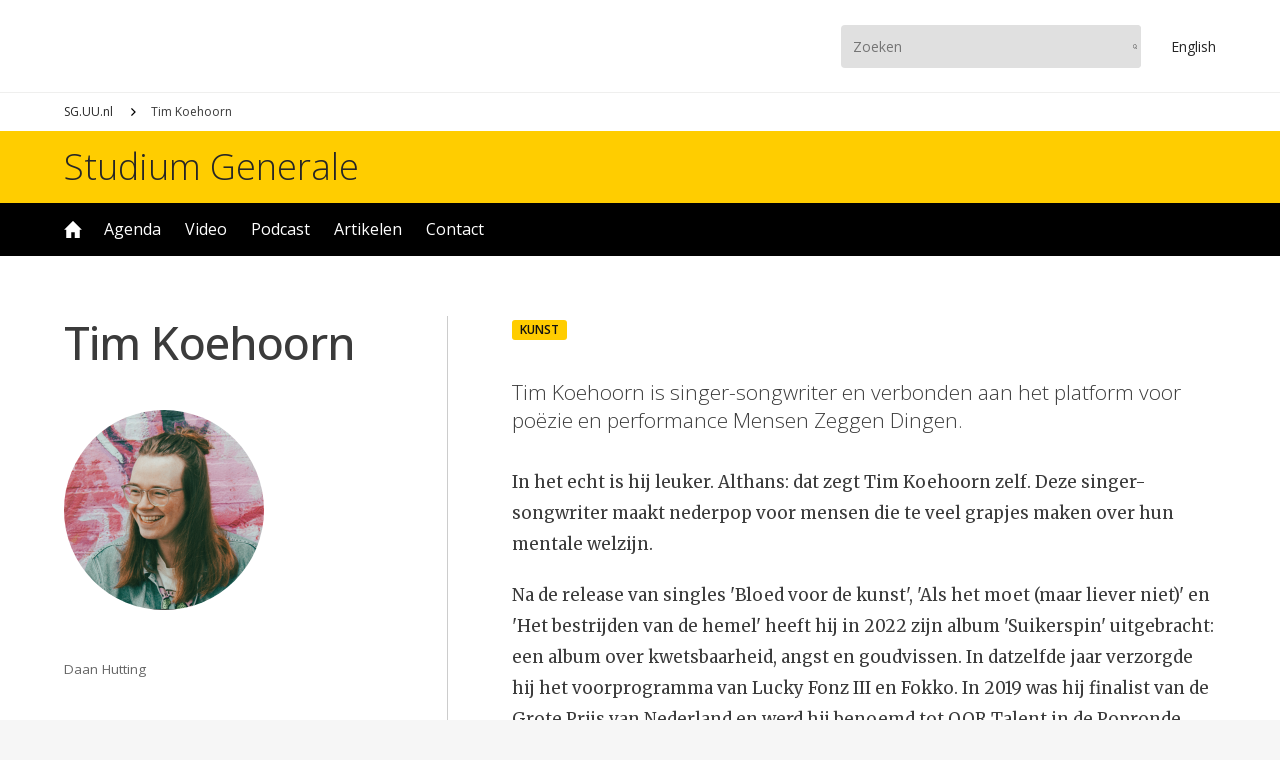

--- FILE ---
content_type: text/html; charset=UTF-8
request_url: https://www.sg.uu.nl/sprekers/tim-koehoorn
body_size: 3601
content:
<!DOCTYPE html>

<html lang="nl" dir="ltr" prefix="og: https://ogp.me/ns#">

<head>

<script async src="https://www.googletagmanager.com/gtag/js?id=UA-10296018-1"></script>
<script>window.dataLayer = window.dataLayer || []; function gtag(){dataLayer.push(arguments);} gtag('js', new Date()); gtag('config', 'UA-10296018-1', {'anonymize_ip': true});</script>

<meta charset="utf-8" />
<meta name="description" content="Tim Koehoorn is singer-songwriter en verbonden aan het platform voor poëzie en performance Mensen Zeggen Dingen." />
<link rel="canonical" href="https://www.sg.uu.nl/sprekers/tim-koehoorn" />
<meta property="og:title" content="Tim Koehoorn – Studium Generale Universiteit Utrecht" />
<meta property="og:description" content="Tim Koehoorn is singer-songwriter en verbonden aan het platform voor poëzie en performance Mensen Zeggen Dingen." />
<meta name="Generator" content="Drupal 11 (https://www.drupal.org)" />
<meta name="MobileOptimized" content="width" />
<meta name="HandheldFriendly" content="true" />
<meta name="viewport" content="width=device-width, initial-scale=1.0" />
<link rel="icon" href="/themes/uu/favicon.ico" type="image/vnd.microsoft.icon" />

<meta name="viewport" content="width=device-width,initial-scale=1.0,minimum-scale=1.0,maximum-scale=1.0,user-scalable=no,minimal-ui"/>
<meta property="fb:app_id" content="100537660650957"/>
<meta name="google-site-verification" content="iUEHpadESl_zDUkc1RXPWSXBLA9tlEOGpIR2jX8enpE"/>
<title>Tim Koehoorn – Studium Generale Universiteit Utrecht</title>
<link rel="stylesheet" media="all" href="/core/themes/stable9/css/system/components/align.module.css?t8p3hu" />
<link rel="stylesheet" media="all" href="/core/themes/stable9/css/system/components/fieldgroup.module.css?t8p3hu" />
<link rel="stylesheet" media="all" href="/core/themes/stable9/css/system/components/container-inline.module.css?t8p3hu" />
<link rel="stylesheet" media="all" href="/core/themes/stable9/css/system/components/clearfix.module.css?t8p3hu" />
<link rel="stylesheet" media="all" href="/core/themes/stable9/css/system/components/details.module.css?t8p3hu" />
<link rel="stylesheet" media="all" href="/core/themes/stable9/css/system/components/hidden.module.css?t8p3hu" />
<link rel="stylesheet" media="all" href="/core/themes/stable9/css/system/components/item-list.module.css?t8p3hu" />
<link rel="stylesheet" media="all" href="/core/themes/stable9/css/system/components/js.module.css?t8p3hu" />
<link rel="stylesheet" media="all" href="/core/themes/stable9/css/system/components/nowrap.module.css?t8p3hu" />
<link rel="stylesheet" media="all" href="/core/themes/stable9/css/system/components/position-container.module.css?t8p3hu" />
<link rel="stylesheet" media="all" href="/core/themes/stable9/css/system/components/reset-appearance.module.css?t8p3hu" />
<link rel="stylesheet" media="all" href="/core/themes/stable9/css/system/components/resize.module.css?t8p3hu" />
<link rel="stylesheet" media="all" href="/core/themes/stable9/css/system/components/system-status-counter.css?t8p3hu" />
<link rel="stylesheet" media="all" href="/core/themes/stable9/css/system/components/system-status-report-counters.css?t8p3hu" />
<link rel="stylesheet" media="all" href="/core/themes/stable9/css/system/components/system-status-report-general-info.css?t8p3hu" />
<link rel="stylesheet" media="all" href="/core/themes/stable9/css/system/components/tablesort.module.css?t8p3hu" />
<link rel="stylesheet" media="all" href="/core/themes/stable9/css/views/views.module.css?t8p3hu" />
<link rel="stylesheet" media="all" href="/themes/uu/js/lib/swiper/swiper-bundle.min.css?t8p3hu" />
<link rel="stylesheet" media="all" href="/themes/uu/ui/core.css?t8p3hu" />
<link rel="stylesheet" media="all" href="/themes/uu/ui/grid.css?t8p3hu" />
<link rel="stylesheet" media="all" href="/themes/uu/ui/node.css?t8p3hu" />



</head>

<body>


  <div class="dialog-off-canvas-main-canvas" data-off-canvas-main-canvas>
    <div class="page-wrapper">
	<div class="menu-nav-button">
		<div>
			<div></div>
			<div></div>
		</div>
	</div>
	<div class="menu-nav">
		<div>
			<div class="menu-nav-flex">
				<div>
					<a class="uu-brand"></a>
					<a class="uu-brand-name" href="https://www.sg.uu.nl/">Studium Generale</a>
						<ul class="menu">
					<li class="menu-item">
		<a href="/home" data-drupal-link-system-path="node/100">Home</a>
			</li>
				<li class="menu-item menu-item--expanded">
		<a href="/agenda" data-drupal-link-system-path="node/112">Agenda</a>
						<ul class="menu">
					<li class="menu-item">
		<a href="/series" data-drupal-link-system-path="node/113">Series</a>
			</li>
	</ul>

			</li>
				<li class="menu-item menu-item--expanded">
		<a href="/video" data-drupal-link-system-path="node/101">Video</a>
						<ul class="menu">
					<li class="menu-item">
		<a href="/video/archief" data-drupal-link-system-path="video/archief">Archief</a>
			</li>
	</ul>

			</li>
				<li class="menu-item">
		<a href="/podcast" data-drupal-link-system-path="node/114">Podcast</a>
			</li>
				<li class="menu-item">
		<a href="/artikelen" data-drupal-link-system-path="node/116">Artikelen</a>
			</li>
				<li class="menu-item menu-item--collapsed">
		<a href="/contact" data-drupal-link-system-path="node/118">Contact</a>
			</li>
	</ul>


					<ul class="menu-media">
						<li><a href="https://www.instagram.com/studiumgeneraleuu" target="_blank" title="Instagram"><img src="/sites/default/files/svg/instagram.svg" /></a></li><li><a href="https://www.facebook.com/studiumgenerale.uu" target="_blank" title="Facebook"><img src="/sites/default/files/svg/facebook.svg" /></a></li><li><a href="https://www.youtube.com/studiumgeneraleuu" target="_blank" title="YouTube"><img src="/sites/default/files/svg/youtube.svg" /></a></li><li><a href="https://www.linkedin.com/company/studium-generale-universiteit-utrecht" target="_blank" title="LinkedIn"><img src="/sites/default/files/svg/linkedin.svg" /></a></li>
					</ul>
				</div>
			</div>
		</div>
	</div>
	<div class="head-bar">
		<div class="grid">
			<div class="grid-column">
				<div class="head-bar-flex">
					<div>
						<a href="https://www.uu.nl" class="uu-brand"></a>
					</div>
					<div>
						<form class="search-bar" action="https://www.sg.uu.nl/zoeken" method="get">
							<input type="text" name="search_term" placeholder="Zoeken"/>
							<input type="submit" value="Zoeken"/>
						</form>
						<a href="https://www.sg.uu.nl/en" class="en-button">En<span>glish</span></a>
					</div>
				</div>
			</div>
		</div>
	</div>
	<header>
		<div id="live_bar"></div>
		  <div>
    <div id="block-uu-breadcrumb">
  
    
        <nav role="navigation" aria-labelledby="system-breadcrumb">
    <h2 id="system-breadcrumb" class="visually-hidden">Kruimelpad</h2>
    <ol>
          <li>
                  <a href="/">SG.UU.nl</a>
              </li>
          <li>
                  Tim Koehoorn
              </li>
        </ol>
  </nav>

  </div>
<div class="views-element-container" id="block-uu-views-block-uu-term-carousel">
  
    
      
  </div>
<div class="views-element-container" id="block-uu-views-block-uu-term-header">
  
    
      
  </div>

  </div>

	</header>
	<div class="name-bar">
		<div class="grid">
			<div class="grid-column">
				<a href="https://www.sg.uu.nl/">Studium Generale</a>
			</div>
		</div>
	</div>
	<div class="menu-bar">
		<div class="grid">
			<div class="grid-column">
				<div class="menu-bar-menu">
						<ul class="menu">
					<li class="menu-item">
		<a href="/home" data-drupal-link-system-path="node/100">Home</a>
			</li>
				<li class="menu-item menu-item--expanded">
		<a href="/agenda" data-drupal-link-system-path="node/112">Agenda</a>
						<ul class="menu">
					<li class="menu-item">
		<a href="/series" data-drupal-link-system-path="node/113">Series</a>
			</li>
	</ul>

			</li>
				<li class="menu-item menu-item--expanded">
		<a href="/video" data-drupal-link-system-path="node/101">Video</a>
						<ul class="menu">
					<li class="menu-item">
		<a href="/video/archief" data-drupal-link-system-path="video/archief">Archief</a>
			</li>
	</ul>

			</li>
				<li class="menu-item">
		<a href="/podcast" data-drupal-link-system-path="node/114">Podcast</a>
			</li>
				<li class="menu-item">
		<a href="/artikelen" data-drupal-link-system-path="node/116">Artikelen</a>
			</li>
				<li class="menu-item menu-item--collapsed">
		<a href="/contact" data-drupal-link-system-path="node/118">Contact</a>
			</li>
	</ul>


				</div>
			</div>
		</div>
	</div>
	<div class="user-bar">
		<div class="grid">
			<div class="grid-column">
				  <div>
    <div data-drupal-messages-fallback class="hidden"></div>

  </div>

			</div>
		</div>
	</div>
	<main>
		  <div>
    <article class="node node-speaker">
	<div class="grid view_node_head">
		<div class="speaker-side">
			<h1 class="cap"><span>Tim Koehoorn</span>
</h1>
			<div class="speaker-card">
				  <img loading="lazy" src="/sites/default/files/styles/crm/public/speaker/tim_koehoorn_persfoto_2022_daan_hutting_.png?h=a983f12b&amp;itok=am5R_ViW" width="200" height="200" />



			</div>
			<div class="caption">Daan Hutting</div>
		</div>
		<div class="speaker-view">
			<div class="tags">
				
            <div><a href="/domein/kunst" hreflang="nl">Kunst</a></div>
      
			</div>
			<p class="teaser">Tim Koehoorn is singer-songwriter en verbonden aan het platform voor poëzie en performance Mensen Zeggen Dingen.</p>
			<div class="ck">
				<p>In het echt is hij leuker. Althans: dat zegt Tim Koehoorn zelf. Deze singer-songwriter maakt nederpop voor mensen die te veel grapjes maken over hun mentale welzijn.</p>
<p>Na de release van singles 'Bloed voor de kunst', 'Als het moet (maar liever niet)' en 'Het bestrijden van de hemel' heeft hij in 2022 zijn album 'Suikerspin' uitgebracht: een album over kwetsbaarheid, angst en goudvissen. In datzelfde jaar verzorgde hij het voorprogramma van Lucky Fonz III en Fokko. In 2019 was hij finalist van de Grote Prijs van Nederland en werd hij benoemd tot OOR Talent in de Popronde.</p>

			</div>
			<div class="view_embedded">
				<h2>Te zien in</h2>
				<article class="video"><a href="/video/2024/04/utrechtse-nacht-van-de-filosofie"><div class="card"><div class="card-media c3x2">  <img loading="lazy" src="/sites/default/files/styles/card_3x2/public/video/2025/udf_thumbnail.png?h=c673cd1c&amp;itok=jqyIgxNP" width="900" height="600" />


</div><div class="hms"><span class="hms hms-format-h-mm-ss">
  2:39:26
</span>
</div></div><div class="core"><span class="name">Utrechtse Nacht van de Filosofie</span></div></a></article><article class="video"><a href="/video/2024/02/science-cafe-wooncrisis"><div class="card"><div class="card-media c3x2">  <img loading="lazy" src="/sites/default/files/styles/card_3x2/public/video/2025/wooncrisis.png?h=04881480&amp;itok=Au-d0tta" width="900" height="600" />


</div><div class="hms"><span class="hms hms-format-h-mm-ss">
  1:16:08
</span>
</div></div><div class="core"><span class="name">Science Café: Wooncrisis</span></div></a></article>
			</div>
		</div>
	</div>
</article>
  </div>

	</main>
	<div class="subscribe-bar">
		<div class="grid">
			<div class="grid-column">
				<div class="subscribe">
					<div class="column-1">
						<h1>Niets meer missen?</h1>
						<p>Schrijf je in voor onze nieuwsbrief</p>
					</div>
					<div class="column-2">
						<a href="/subscribe" target="_blank">Aanmelden</a>
					</div>
				</div>
			</div>
		</div>
	</div>
	<div class="bottom-bar">
		<div class="grid">
			<div class="grid-column">
				<div class="bottom-bar-flex">
					<div>
						<ul class="menu">
							<li>
								<a href="https://www.sg.uu.nl/publicaties">Publicaties</a>
								<ul class="menu">
									<li><a href="/publicaties/2026/brochure-voorjaar-2026">Brochure voorjaar 2026</a></li><li><a href="/publicaties/2025/brochure-najaar-2025">Brochure najaar 2025</a></li><li><a href="/publicaties/2024/brochure-voorjaar-2025">Brochure voorjaar 2025</a></li><li><a href="/publicaties/2024/brochure-najaar-2024">Brochure najaar 2024</a></li><li><a href="/publicaties/2024/brochure-voorjaar-2024">Brochure voorjaar 2024</a></li>
								</ul>
							</li>
						</ul>
							<ul class="menu">
					<li class="menu-item menu-item--expanded">
		<a href="/contact" data-drupal-link-system-path="node/118">Contact</a>
						<ul class="menu">
					<li class="menu-item">
		<a href="/contact/missie" data-drupal-link-system-path="node/119">Missie &amp; visie</a>
			</li>
				<li class="menu-item">
		<a href="/contact/locaties" data-drupal-link-system-path="node/122">Locaties &amp; toegankelijkheid </a>
			</li>
				<li class="menu-item">
		<a href="/contact/faq" data-drupal-link-system-path="node/123">FAQ</a>
			</li>
				<li class="menu-item">
		<a href="/contact/privacyverklaring" data-drupal-link-system-path="node/134">Privacyverklaring</a>
			</li>
				<li class="menu-item">
		<a href="/contact/voorwaarden" data-drupal-link-system-path="node/132">Gebruiksvoorwaarden</a>
			</li>
	</ul>

			</li>
	</ul>


					</div>
					<div>
						<ul class="menu-media">
							<li><a href="https://www.instagram.com/studiumgeneraleuu" target="_blank" title="Instagram"><img src="/sites/default/files/svg/instagram.svg" /></a></li><li><a href="https://www.facebook.com/studiumgenerale.uu" target="_blank" title="Facebook"><img src="/sites/default/files/svg/facebook.svg" /></a></li><li><a href="https://www.youtube.com/studiumgeneraleuu" target="_blank" title="YouTube"><img src="/sites/default/files/svg/youtube.svg" /></a></li><li><a href="https://www.linkedin.com/company/studium-generale-universiteit-utrecht" target="_blank" title="LinkedIn"><img src="/sites/default/files/svg/linkedin.svg" /></a></li>
						</ul>
					</div>
				</div>
			</div>
		</div>
	</div>
</div>
  </div>


<script type="application/json" data-drupal-selector="drupal-settings-json">{"path":{"baseUrl":"\/","pathPrefix":"","currentPath":"node\/2586","currentPathIsAdmin":false,"isFront":false,"currentLanguage":"nl"},"pluralDelimiter":"\u0003","suppressDeprecationErrors":true,"user":{"uid":0,"permissionsHash":"a598545cf6a452bf15d0b858c715c5631bc1d2a5f3e1621606a62418dccf5b2e"}}</script>
<script src="/core/assets/vendor/jquery/jquery.min.js?v=4.0.0-beta.2"></script>
<script src="/sites/default/files/languages/nl_i_pZUKf0VT94DVqyNv_TjXhW-0aefCsw7yK2CBC602I.js?t8p3hu"></script>
<script src="/core/misc/drupalSettingsLoader.js?v=11.1.7"></script>
<script src="/core/misc/drupal.js?v=11.1.7"></script>
<script src="/core/misc/drupal.init.js?v=11.1.7"></script>
<script src="/themes/uu/js/lib/swiper/swiper-bundle.min.js?v=1.x"></script>
<script src="/themes/uu/js/ux.js?v=1.x"></script>


</body>

</html>

--- FILE ---
content_type: text/css
request_url: https://www.sg.uu.nl/core/themes/stable9/css/system/components/item-list.module.css?t8p3hu
body_size: 161
content:
/**
 * @file
 * Styles for item list.
 */

.item-list__comma-list,
.item-list__comma-list li {
  display: inline;
}
.item-list__comma-list {
  margin: 0;
  padding: 0;
}
.item-list__comma-list li::after {
  content: ", ";
}
.item-list__comma-list li:last-child::after {
  content: "";
}


--- FILE ---
content_type: text/css
request_url: https://www.sg.uu.nl/core/themes/stable9/css/system/components/system-status-counter.css?t8p3hu
body_size: 320
content:
/**
 * @file
 * Styles for the system status counter component.
 */

.system-status-counter__status-icon {
  display: inline-block;
  width: 25px;
  height: 25px;
  vertical-align: middle;
}
.system-status-counter__status-icon::before {
  display: block;
  width: 100%;
  height: 100%;
  content: "";
  background-repeat: no-repeat;
  background-position: center 2px;
  background-size: 16px;
}

.system-status-counter__status-icon--error::before {
  background-image: url(../../../../../misc/icons/e32700/error.svg);
}
.system-status-counter__status-icon--warning::before {
  background-image: url(../../../../../misc/icons/e29700/warning.svg);
}
.system-status-counter__status-icon--checked::before {
  background-image: url(../../../../../misc/icons/73b355/check.svg);
}


--- FILE ---
content_type: text/css
request_url: https://www.sg.uu.nl/themes/uu/ui/core.css?t8p3hu
body_size: 5335
content:



/* root */



@import url('https://fonts.googleapis.com/css2?family=Merriweather:ital,wght@0,300;0,400;0,700;1,300;1,400;1,700&family=Open+Sans:ital,wght@0,300..800;1,300..800&display=swap');



/* core */



*{-webkit-box-sizing: border-box; box-sizing: border-box; scrollbar-width: thin; text-rendering: optimizeLegibility; -moz-osx-font-smoothing: grayscale; -webkit-font-smoothing: antialiased;}
*.visually-hidden{display: none;}
html{margin: 0; padding: 0;}
body{margin: 0; padding: 0; background: #f6f6f6; font-family: 'Open Sans', Arial, Helvetica, sans-serif; font-size: 16px; line-height: 1.4em; color: #3b3b3b;}
a{color: #262626;}
img{display: block; max-width: 100%; height: auto;}
ul{margin: 0; padding: 0; list-style: none;}
ol{margin: 0; padding: 0;}
div.page-wrapper{max-width: 1600px; margin: 0 auto; background: #fff; overflow: hidden;}
@media (max-width:1280px){
body{font-size: 15px;}
}
@media (max-width: 990px){
body{font-size: 14px;}
}
@media (max-width: 760px){
body{font-size: 13px;}
}



/* font use */



h1{margin: 0; margin-bottom: 40px; font-size: 3.0em; line-height: 1.2em; font-weight: 500; letter-spacing: -0.02em;}
h2,article.node-article div.ck h1{margin: 0; margin-bottom: 30px; font-size: 2.2em; line-height: 1.2em; font-weight: 300; letter-spacing: 0em;}
h3{margin: 0; margin-bottom: 20px; font-size: 1.6em; line-height: 1.3em; font-weight: 600; letter-spacing: 0em;}
h4{margin: 0; margin-bottom: 20px; font-size: 1.2em; line-height: 1.4em; font-weight: 700; letter-spacing: 0em; text-transform: uppercase;}
h1 em,h2 em{font-weight: 300;}
h1.cap:first-letter{text-transform: uppercase;}
div.grid header h1{font-size: 2.6em; font-weight: 400;}
div.grid-column>*:last-child{margin-bottom: 0 !important;}
div.grid-column>*:first-child{margin-top: 0 !important;}
p,div.ck ol>li,div.ck ul>li{margin-top: 1.2em; margin-bottom: 1.2em; font-family: 'Merriweather', serif; font-size: 1.125em; line-height: 1.88em;}
p.teaser{margin-top: 1.6em; margin-bottom: 1.6em; font-family: 'Open Sans', sans-serif; font-size: 1.4em; line-height: 1.36em; font-weight: 300;}
p.info-bar{display: table; padding: 0.6em 1.0em; background: #ffcd00; border-radius: 6px; font-family: 'Open Sans', sans-serif; font-size: 1.1em; line-height: 1.4em;}
p.info-bar strong{font-weight: 600;}
p.info-bar a{color: #262626 !important;}
p.info-bar a:after{content: ''; display: inline-block; width: 0.8em; aspect-ratio: 1/1; margin-left: 8px; background: url(svg/arrow.svg) center center / contain no-repeat; vertical-align: middle;}
div.ck p,div.ck ol,div.ck ul{max-width: 840px;}
div.ck p a,div.ck ol a,div.ck ul a{color: #3b3b3b; text-decoration: underline;}
div.ck p a:hover{color: #787878;}
div.ck blockquote{margin: 1.2em 0; padding-left: 1.2em; border-left: 3px solid #ffcd00;}
div.ck blockquote p{font-style: italic;}
div.ck.ck-embed iframe{width: 100% !important; height: auto !important; aspect-ratio: 16/9 !important;}
div.ck ul{list-style-position: inside; list-style-type: disc;}
div.ck ol{list-style-position: inside;}
@media (max-width: 990px){
h1{font-size: 2.6em; line-height: 1.2em;}
}
@media (max-width: 640px){
h1{font-size: 2.4em; line-height: 1.2em;}
h2,article.node-article div.ck h1{font-size: 2.0em; line-height: 1.2em;}
}



/* aside main */



@media (min-width: 990px){
section.main{background-image: linear-gradient(90deg, #efefee 25%, #fff 0);}
section.main>div{display: grid; grid-template-columns: repeat(20, 1fr); width: 100%; max-width: 1440px; margin: 0 auto;}
section.main>div>aside{grid-column: 2 / 6; background: #efefee; padding-right: 20px;}
section.main>div>main{grid-column: 7 / 20;}
section.main>div>main div.grid-column{grid-column: 1 / 21;}
}



/* aside menu */



aside nav{display: grid; grid-template-columns: repeat(20, 1fr); margin: 60px 0;}
aside nav ul.menu>li>a{display: block; text-decoration: none;}
aside nav ul.menu>li>a:hover{text-decoration: underline;}
aside nav ul.menu>li>a.is-active,aside nav ul.menu>li.menu-item--active-trail>a{font-weight: 600;}
aside nav>ul.menu{grid-column: 2 / 20; padding: 20px; background: #efefee;}
aside nav>ul.menu>li>a{padding: 0 6px 6px 0;}
aside nav>ul.menu>li>ul{padding-bottom: 6px;}
aside nav>ul.menu>li>ul>li>a{padding: 3px 6px 3px 16px; background: url(svg/breadcrumb.svg) left center / 5px auto no-repeat; font-size: 1.0em;}
@media (min-width: 990px){
aside nav{display: block;}
aside nav>ul.menu{display: block; padding: 0;}
aside nav>ul.menu>li>ul>li>a{font-size: 0.875em;}
}



/* head bar */



a.uu-brand{display: block; height: 60px; aspect-ratio: 10/3; background: url(svg/uu.svg) left center / contain no-repeat;}
form.search-bar{position: relative; margin-right: 30px;}
form.search-bar input[type=text]{z-index: 2; position: relative; width: 300px; margin: 0; padding: 12px; padding-right: 54px; background: #e0e0e0; border: none; border-radius: 4px; outline: none; font-family: 'Open Sans', sans-serif; font-size: 14px; color: #3b3b3b;}
form.search-bar input[type=submit]{z-index: 4; position: absolute; top: 0; right: 0; height: 100%; aspect-ratio: 1/1; background: #e0e0e0 url(svg/search.svg) center center / 40% auto no-repeat; border: none; border-radius: 4px; outline: none; cursor: pointer; text-indent: -1000em;}
div.head-bar{padding: 16px 0;}
div.head-bar-flex{display: -webkit-flex; display: flex; -webkit-align-items: center; align-items: center; -webkit-justify-content: space-between; justify-content: space-between;}
div.head-bar-flex>div{display: -webkit-flex; display: flex; -webkit-align-items: center; align-items: center;}
div.head-bar a.en-button{display: inline-block; padding: 10px 0; font-size: 14px; text-decoration: none;}
div.head-bar a.en-button:hover{text-decoration: underline;}
div.head-bar div.user-button{margin-left: 20px; padding-left: 20px; border-left: 1px solid #ddd;}
div.head-bar div.user-button>a{display: block; padding: 6px 0; font-size: 14px; font-style: italic; text-decoration: none;}
div.head-bar div.user-button>a:hover{text-decoration: underline;}
@media (max-width: 990px){
a.uu-brand{height: 40px;}
div.head-bar form.search-bar{margin-right: 20px;}
div.head-bar form.search-bar input[type=text]{display: none;}
div.head-bar form.search-bar input[type=submit]{position: static; height: 36px; background-color: #000; background-image: url(svg/search-w.svg);}
div.head-bar{padding: 0;}
div.head-bar-flex{height: 60px; padding-left: 72px;}
div.head-bar div.grid-column{grid-column: 1 / 20;}
div.head-bar a.en-button{text-transform: uppercase;}
div.head-bar a.en-button span{display: none;}
div.head-bar div.user-button{display: none;}
}



/* breadcrumb bar */



#block-uu-breadcrumb{border-top: 1px solid #efefee;}
#block-uu-breadcrumb>nav{display: grid; grid-template-columns: repeat(20, 1fr); width: 100%; max-width: 1440px; margin: 0 auto;}
#block-uu-breadcrumb>nav>ol{grid-column: 2 / 20; padding: 12px 0; overflow: hidden;}
#block-uu-breadcrumb>nav>ol>li{display: block; float: left; font-size: 12px; line-height: 1.2em;}
#block-uu-breadcrumb>nav>ol>li:not(:last-child){padding-right: 38px; background: url(svg/breadcrumb.svg) right 15px center / 5px auto no-repeat;}
#block-uu-breadcrumb>nav>ol>li>a{text-decoration: none;}
#block-uu-breadcrumb>nav>ol>li>a:hover{text-decoration: underline;}
@media (max-width: 990px){
#block-uu-breadcrumb>nav>ol>li:last-child{display: none;}
#block-uu-breadcrumb>nav>ol>li:nth-last-child(2){background: none; padding: 0;}
}



/* name bar */



div.name-bar{padding: 18px 0; background: #ffcd00;}
div.name-bar a{display: table; font-size: 2.4em; line-height: 1.0em; font-weight: 300; text-decoration: none;}



/* menu bar */



div.menu-bar{background: #000;}
div.menu-bar-menu{z-index: 10; position: relative;}
div.menu-bar-menu>ul{font-size: 0; -webkit-user-select: none; user-select: none;}
div.menu-bar-menu>ul>li{position: relative; display: inline-block;}
div.menu-bar-menu>ul>li>a{display: block; padding: 16px 12px; font-size: 1.0rem; color: #fff; text-decoration: none;}
div.menu-bar-menu>ul>li>a:hover{color: #ffcd00;}
div.menu-bar-menu>ul>li.menu-item--active-trail>a{font-weight: 600; color: #ffcd00;}
div.menu-bar-menu>ul>li.menu-item--expanded:hover>a{background: #fff; color: #000;}
div.menu-bar-menu>ul>li.menu-item--expanded:hover>a:hover{background: #e0e0e0;}
div.menu-bar-menu>ul>li.menu-item--expanded:hover>ul{display: block;}
div.menu-bar-menu>ul>li>ul{position: absolute; top: 100%; left: 0; display: none;}
div.menu-bar-menu>ul>li>ul ul{display: none;}
div.menu-bar-menu>ul>li>ul>li{display: block; min-width: 260px; background: #fff;}
div.menu-bar-menu>ul>li>ul>li>a{display: block; padding: 8px 10px; font-size: 1.0rem; color: #3b3b3b; text-decoration: none;}
div.menu-bar-menu>ul>li>ul>li>a:hover{background: #e0e0e0;}
div.menu-bar-menu>ul>li>ul>li>a.is-active{font-weight: 600;}
div.menu-bar-menu>ul>li:nth-child(1){margin-left: -10px;}
div.menu-bar-menu>ul>li:nth-child(1)>a{z-index: 2; position: relative; width: 38px; padding: 0; background: url(svg/home-w.svg) center center / 18px auto no-repeat; text-indent: -1000em;}
div.menu-bar-menu>ul>li:nth-child(1):before{z-index: 4; position: absolute; top: 0; left: 0; content: ''; display: block; width: 100%; height: 100%; background: url(svg/home.svg) center center / 18px auto no-repeat; opacity: 0; pointer-events: none;}
div.menu-bar-menu>ul>li:nth-child(1):hover:before,div.menu-bar-menu>ul>li:nth-child(1).menu-item--active-trail:before{opacity: 1;}
@media (max-width: 990px){
div.menu-bar{display: none;}
}



/* menu nav button */



div.menu-nav-button{z-index: 400; position: fixed; top: 0; left: 0; display: none; width: 60px; aspect-ratio: 1/1; background: #efefee; touch-action: manipulation; -webkit-user-select: none; user-select: none; -webkit-tap-highlight-color: transparent; cursor: pointer;}
div.menu-nav-button>div{position: relative; width: 100%; height: 100%;}
div.menu-nav-button>div>div{position: absolute; top: 50%; left: 20%; width: 60%; height: 2px; margin-top: -1px; background: #262626; -webkit-transform: translateY(6px); transform: translateY(6px); -webkit-transition: transform 200ms ease; transition: transform 200ms ease;}
div.menu-nav-button>div>div:nth-child(2){-webkit-transform: translateY(-6px); transform: translateY(-6px);}
body.menu-nav div.menu-nav-button>div>div{-webkit-transform: rotate(45deg); transform: rotate(45deg);}
body.menu-nav div.menu-nav-button>div>div:nth-child(2){-webkit-transform: rotate(-45deg); transform: rotate(-45deg);}
body.gin--horizontal-toolbar div.menu-nav-button{top: var(--gin-toolbar-y-offset);}
@media (max-width: 990px){
div.menu-nav-button{display: block;}
}



/* menu nav */



div.menu-nav{z-index: 300; position: fixed; top: 0; left: 0; display: none; width: 100%; height: 100%; pointer-events: none;}
div.menu-nav:before{z-index: 2; position: fixed; top: 0; left: 0; content: ''; display: block; width: 100%; height: 100vh; background: #ffcd00; opacity: 0; -webkit-transition: opacity 200ms ease; transition: opacity 200ms ease;}
div.menu-nav>div{z-index: 4; position: relative; opacity: 0; -webkit-transition: opacity 200ms ease; transition: opacity 200ms ease; width: 100%; height: 100%; overflow-x: hidden; overflow-y: scroll; overscroll-behavior: contain; -ms-overflow-style: none; scrollbar-width: none;}
div.menu-nav-flex{min-height: 100%; padding: 80px 0; display: -webkit-flex; display: flex; -webkit-align-items: center; align-items: center; -webkit-justify-content: center; justify-content: center;}
div.menu-nav-flex a.uu-brand{margin: 0 auto 10px auto; background-position: center center; pointer-events: none;}
div.menu-nav-flex a.uu-brand-name{display: table; margin: 0 auto; font-size: 1.8em; line-height: 1.2em; font-weight: 300; text-align: center; text-decoration: none;}
div.menu-nav-flex ul.menu-media>li>a{width: 32px;}
div.menu-nav-flex ul.menu{margin: 20px 0;}
div.menu-nav-flex ul.menu>li>a{display: block; font-size: 2.2em; line-height: 1.3em; font-weight: 400; text-decoration: none; text-align: center;}
div.menu-nav-flex ul.menu>li>a.is-active,div.menu-nav-flex ul.menu>li.menu-item--active-trail>a{font-weight: 500; text-decoration: underline;}
div.menu-nav-flex ul.menu ul{display: none;}
body.menu-nav div.menu-nav{pointer-events: all;}
body.menu-nav div.menu-nav:before{opacity: 1;}
body.menu-nav div.menu-nav>div{opacity: 1;}
body.gin--horizontal-toolbar div.menu-nav{padding-top: var(--gin-toolbar-y-offset);}
@media (max-width: 990px){
div.menu-nav{display: block;}
}



/* user bar */



div.user-bar{background: #ffeca2;}
#block-uu-local-tasks ul{overflow: hidden;}
#block-uu-local-tasks ul>li{display: inline-block; float: left;}
#block-uu-local-tasks ul>li:nth-child(1){margin-left: -10px;}
#block-uu-local-tasks ul>li>a{display: block; padding: 8px 10px; font-size: 0.96em; font-style: italic; text-decoration: none; color: #262626;}
#block-uu-local-tasks ul>li>a.is-active{font-weight: 600;}
#block-uu-local-tasks ul>li>a:not(.is-active):hover{text-decoration: underline;}
div[data-drupal-messages]{padding: 8px 0; font-size: 0.96em;}
div[data-drupal-messages] a{color: #262626; text-decoration: underline;}



/* subscribe bar */



div.subscribe-bar{padding: 60px 0; background: #ffcd00; color: #262626;}
div.subscribe-bar div.subscribe{display: table;}
div.subscribe-bar div.subscribe>div{display: table-cell; vertical-align: middle;}
div.subscribe-bar div.subscribe>div.column-1{padding: 0 40px 0 0;}
div.subscribe-bar div.subscribe>div.column-2{padding: 0 0 0 40px; border-left: 1px solid #222;}
div.subscribe-bar div.subscribe p,div.subscribe-bar div.subscribe h1{margin: 0;}
div.subscribe-bar div.subscribe p{margin-top: 0.6rem;}
div.subscribe-bar div.subscribe a{position: relative; display: table; padding: 0.5em 2.4em 0.5em 0.8em; background: #000 url(svg/arrow-uu.svg) right 0.8em center / auto 0.8em no-repeat; border-radius: 4px; text-transform: uppercase; font-size: 1.2em; font-weight: 600; color: #ffcd00; text-decoration: none;}
@media (max-width: 990px){
div.subscribe-bar div.subscribe,div.subscribe-bar div.subscribe>div{display: block;}
div.subscribe-bar div.subscribe>div.column-1{padding: 0 0 20px 0;}
div.subscribe-bar div.subscribe>div.column-2{padding: 0; border: none;}
}



/* bottom bar */



ul.menu-media{overflow: hidden; margin: -4px;}
ul.menu-media>li{display: inline-block; float: left; margin: 4px; -webkit-user-select: none; user-select: none;}
ul.menu-media>li>a{display: -webkit-flex; display: flex; -webkit-align-items: center; align-items: center; -webkit-justify-content: center; justify-content: center; width: 46px; aspect-ratio: 1/1; background: #262626; border-radius: 50%; -webkit-transition: border-color 120ms ease; transition: border-color 120ms ease;}
ul.menu-media>li>a>img{max-width: 54%;}
div.bottom-bar{padding: 60px 0; background: #262626; color: #aeaeae;}
div.bottom-bar-flex{display: -webkit-flex; display: flex; -webkit-justify-content: space-between; justify-content: space-between;}
div.bottom-bar-flex>div{display: -webkit-flex; display: flex; -webkit-flex-wrap: wrap; flex-wrap: wrap;}
div.bottom-bar-flex>div>ul.menu{padding-right: 80px;}
div.bottom-bar-flex>div>ul.menu>li>a{display: block; margin: 16px 0; font-size: 1.6em; line-height: 1.2em; font-weight: 300; color: #fff; text-decoration: none;}
div.bottom-bar-flex>div>ul.menu>li ul>li>a{display: block; padding: 6px 0; font-weight: 400; color: #aeaeae; text-decoration: none;}
div.bottom-bar-flex>div>ul.menu>li ul>li>a:hover{color: #fff;}
div.bottom-bar ul.menu-media>li>a{border: 2px solid #666;}
div.bottom-bar ul.menu-media>li>a:hover{border-color: #ffcd00;}
@media (max-width: 990px){
div.bottom-bar-flex{display: block;}
div.bottom-bar ul.menu-media{margin-top: 40px;}
}



/* read more */



div.read-more{margin-top: 36px; border-top: 1px solid #ccc;}
div.read-more>div{padding-top: 12px;}
div.read-more a{position: relative; display: table; padding: 0.5em 3.4em 0.5em 1.0em; background: #ffcd00; border-radius: 2px; overflow: hidden; text-transform: uppercase; text-decoration: none; font-weight: 600;}
div.read-more a:after{position: absolute; top: 0; right: 0; content: ''; display: block; height: 100%; aspect-ratio: 1/1; background: url(svg/arrow.svg) center center / 22% auto no-repeat;}
div.read-more a:hover:after{background-image: url(svg/arrow-uu.svg); background-color: #000;}
div.read-more div.load-more{position: relative; display: table; margin: 0 auto; padding: 0.5em 3.4em 0.5em 1.0em; background: #ffcd00; border-radius: 2px; overflow: hidden; touch-action: manipulation; -webkit-user-select: none; user-select: none; -webkit-tap-highlight-color: transparent; cursor: pointer; text-transform: uppercase; text-decoration: none; font-weight: 600;}
div.read-more div.load-more:after{position: absolute; top: 0; right: 0; content: ''; display: block; height: 100%; aspect-ratio: 1/1; background: url(svg/arrow.svg) center center / 22% auto no-repeat; -webkit-transform: rotate(90deg); transform: rotate(90deg);}
div.read-more div.load-more:hover:after{background-image: url(svg/arrow-uu.svg); background-color: #000;}
div.read-more div.load-more>div.spin{position: absolute; top: 0; right: 0; content: ''; display: -webkit-flex; display: flex; -webkit-align-items: center; align-items: center; -webkit-justify-content: center; justify-content: center; height: 100%; aspect-ratio: 1/1; opacity: 0;}
div.read-more div.load-more>div.spin>div{width: 50%; height: 50%; border: 3px solid transparent; border-top-color: rgba(0,0,0,0.5); border-bottom-color: rgba(0,0,0,0.5); border-radius: 50%; -webkit-animation: rotate 0.8s infinite ease; animation: rotate 0.8s infinite ease; -webkit-animation-play-state: paused; animation-play-state: paused;}
div.load-lock div.read-more div.load-more{pointer-events: none;}
div.load-lock div.read-more div.load-more:after{display: none;}
div.load-lock div.read-more div.load-more>div.spin{opacity: 1;}
div.load-lock div.read-more div.load-more>div.spin>div{-webkit-animation-play-state: running; animation-play-state: running;}
@-webkit-keyframes rotate{
100%{-webkit-transform: rotate(360deg);}
}
@keyframes rotate{
100%{transform: rotate(360deg);}
}



/* domain menu */



ul.domain-menu{margin-bottom: 50px; overflow: hidden;}
ul.domain-menu>li{display: inline-block; float: left; margin: 0 8px 8px 0; padding: 6px 14px; border: 1px solid #ccc; border-radius: 6px; touch-action: manipulation; -webkit-user-select: none; user-select: none; -webkit-tap-highlight-color: transparent; cursor: pointer; font-size: 0.9em; line-height: 1.0em; font-weight: 500; text-transform: uppercase; color: #111; -webkit-transition: background 120ms ease, border-color 120ms ease; transition: background 120ms ease, border-color 120ms ease;}
ul.domain-menu>li.on{background: #ffcd00; border-color: #ffcd00;}
div.domain-view.on #date{display: none;}
div.domain-view:not(.on) #data{display: none;}
div.domain-view div.spin{display: none; width: 40px; height: 40px; border: 3px solid transparent; border-top-color: rgba(0,0,0,0.5); border-bottom-color: rgba(0,0,0,0.5); border-radius: 50%; -webkit-animation: rotate 0.8s infinite ease; animation: rotate 0.8s infinite ease;}
div.domain-view div.none{display: none;}
div.domain-view div.none.on{display: block;}
div.load-lock ul.domain-menu{pointer-events: none;}
div.load-lock.domain-view div.spin{display: block;}
@media (any-hover: hover){
ul.domain-menu>li:hover{background: #ffcd00; border-color: #ffcd00;}
}



/* pager */



nav.pager{margin-top: 36px;}
nav.pager ul{overflow: hidden; margin-bottom: -8px;}
li.pager__item{display: inline-block; float: left; width: 42px; height: 42px; margin: 0 8px 8px 0; background: #eee;}
li.pager__item:hover{background: #ffcd00;}
li.pager__item--first,li.pager__item--last,li.pager__item--next,li.pager__item--previous{background: #000; text-indent: -1000em;}
li.pager__item--first:hover,li.pager__item--last:hover,li.pager__item--next:hover,li.pager__item--previous:hover{background: #3b3b3b;}
li.pager__item>a{display: -webkit-flex; display: flex; -webkit-align-items: center; align-items: center; -webkit-justify-content: center; justify-content: center; height: 100%; text-decoration: none;}
li.pager__item.is-active>a{font-weight: 700;}
li.pager__item--first>a,li.pager__item--last>a{background: url(svg/arrow-next-w.svg) center center / auto 40% no-repeat;}
li.pager__item--next>a,li.pager__item--previous>a{background: url(svg/arrow-w.svg) center center / auto 40% no-repeat;}
li.pager__item--first>a,li.pager__item--previous>a{-webkit-transform: scale(-1); transform: scale(-1);}



/* archive */



div.archive-view{grid-column: 2 / 20; margin-top: 60px;}
div.archive-menu{grid-column: 2 / 20; margin-top: 60px; padding: 20px; background: #efefee;}
div.archive-menu ul>li>a{display: block; text-decoration: none; font-size: 1.0em;}
div.archive-menu ul>li>a span.count{display: inline-block; padding: 3px 7px; background: #eee; border-radius: 2px; font-size: 0.9em; line-height: 1.0em; font-style: italic; color: #444;}
div.archive-menu ul>li>a span.label{padding-right: 8px;}
div.archive-menu ul>li>a:hover span.label{text-decoration: underline;}
div.archive-menu ul>li.on>a span.label{font-weight: 600;}
div.archive-menu>ul>li>a{padding: 3px 6px 3px 16px; background: url(svg/breadcrumb.svg) left center / 5px auto no-repeat;}
div.archive-menu>ul>li>ul{display: none; border-left: 1px solid #ccc;}
div.archive-menu>ul>li>ul>li:first-child{margin-top: 10px;}
div.archive-menu>ul>li>ul>li:last-child{margin-bottom: 10px;}
div.archive-menu>ul>li>ul>li>a{padding: 3px 6px 3px 16px;}
div.archive-menu>ul>li.on>ul{display: block;}
div.archive-menu>ul>li.on>a span.count{background: #222; color: #eee;}
@media (min-width: 990px){
div.archive-view{grid-column: 7 / 20;}
div.archive-menu{grid-column: 2 / 6; padding: 0; background: none; border-right: 1px solid #ccc;}
div.archive-menu ul>li>a{font-size: 0.875em;}
}



/* search */



div.search-menu{grid-column: 2 / 20; margin-top: 60px; padding: 20px; background: #efefee;}
div.search-view{grid-column: 2 / 20; margin-top: 60px;}
div.search-view form{display: table;}
div.search-menu ul>li{padding: 3px 6px 3px 16px; background: url(svg/breadcrumb.svg) left center / 5px auto no-repeat; cursor: pointer;}
div.search-menu ul>li span.label{padding-right: 8px;}
div.search-menu ul>li span.count{display: inline-block; padding: 3px 7px; background: #eee; border-radius: 2px; font-size: 0.9em; line-height: 1.0em; font-style: italic; color: #444;}
div.search-menu ul>li.on span.label{font-weight: 600;}
div.search-menu ul>li.on span.count{background: #222; color: #eee;}
div.search-menu ul>li:hover span.label{text-decoration: underline;}
article.search{margin: 30px 0 0 0;}
article.search.hide{display: none;}
article.search>a{display: block; text-decoration: none;}
article.search>a span{display: block;}
article.search>a span.name{font-weight: 600; color: #ce0000;}
article.search>a span.type{margin-bottom: 4px; font-style: italic;}
article.search>a span.mark{margin-bottom: 4px;}
article.search>a span.path{font-size: 0.9em; color: #666;}
article.search>a:hover span.name{text-decoration: underline;}
@media (min-width: 990px){
div.search-menu{grid-column: 2 / 6; padding: 0; background: none; border-right: 1px solid #ccc;}
div.view_search.has-rows div.search-view{grid-column: 7 / 20;}
div.search-menu ul>li{font-size: 0.875em;}
}



/* calendar */



div.calendar-menu{grid-column: 2 / 20;}
div.calendar-menu span.event-filter-name{font-weight: 600;}
div.calendar-menu ul.event-filter{margin: 6px 0 20px 0;}
div.calendar-menu ul.event-filter>li{display: -webkit-flex; display: flex; -webkit-align-items: center; align-items: center; -webkit-flex-wrap: wrap; flex-wrap: wrap; padding: 3px 0; touch-action: manipulation; -webkit-user-select: none; user-select: none; -webkit-tap-highlight-color: transparent; cursor: pointer;}
div.calendar-menu ul.event-filter>li:before{content: ''; display: inline-block; width: 1.4em; aspect-ratio: 1/1; margin-right: 0.8em; border: 2px solid #222; border-radius: 3px;}
div.calendar-menu ul.event-filter>li:hover{text-decoration: underline;}
div.calendar-menu ul.event-filter>li.on:before{background: #222 url(svg/tick-w.svg) center center / 60% auto no-repeat;}
div.calendar-menu ul.event-filter>li>span{display: inline-block;}
div.calendar-menu ul.event-filter>li>span::first-letter{text-transform: uppercase;}
div.calendar-menu-wrap{margin-bottom: 40px;}
div.calendar-menu-wrap div.head{padding: 8px 12px; background: #ffcd00; border-radius: 2px; overflow: hidden; text-align: center; cursor: pointer; -webkit-user-select: none; user-select: none;}
div.calendar-menu-wrap div.head span{font-weight: 600; text-transform: uppercase; text-decoration: none;}
div.calendar-menu-wrap div.data,div.calendar-menu-wrap div.data h2{display: none;}
div.calendar-menu-wrap div.data{padding-top: 20px;}
div.calendar-menu-wrap.active div.data{display: block;}
div.calendar-view{grid-column: 2 / 20;}
div.calendar-view div.none{display: none;}
div.calendar-view div.none.on{display: block;}
@media (min-width: 990px){
div.calendar-menu{grid-column: 2 / 6; padding-right: 20px; border-right: 1px solid #ccc;}
div.calendar-menu ul.event-filter>li{font-size: 0.875em;}
div.calendar-menu-wrap div.head{display: none;}
div.calendar-menu-wrap div.data,div.calendar-menu-wrap div.data h2{display: block;}
div.calendar-menu-wrap div.data{padding: 0;}
div.calendar-view{grid-column: 7 / 20;}
}



/* video */



div.video-embed{width: 100%; aspect-ratio: 16/9; background: #000; border-radius: 16px; overflow: hidden;}
div.video-embed iframe{width: 100% !important; height: 100% !important; border: none;}
div.caption{padding: 10px 0 0 0; font-size: 0.9em; line-height: 1.4em; color: #666;}
div.caption a{color: inherit; text-decoration: underline;}



/* live bar */



div.live-bar{padding: 24px 0; background: #000; -webkit-user-select: none; user-select: none;}
div.live-bar a{display: -webkit-flex; display: flex; -webkit-align-items: center; align-items: center; -webkit-flex-wrap: nowrap; flex-wrap: nowrap; text-decoration: none;}
div.live-bar a div.live-bar-card{width: 80px; aspect-ratio: 1/1; background: #3b3b3b; border-radius: 5px; overflow: hidden;}
div.live-bar a div.live-bar-card img{width: 100%; height: 100%; object-fit: cover;}
div.live-bar a div.live-bar-core{padding: 0 0 0 18px; color: #fff;}
div.live-bar a div.live-bar-core h2{margin: 0 0 8px 0; font-size: 1.5em; line-height: 1.2em; font-weight: 400;}
div.live-bar a div.live-bar-core h2:before{content: ''; display: inline-block; width: 0.5em; aspect-ratio: 1/1; margin: 0 0.2em 0.12em 0; background: #ff2000; border-radius: 50%; vertical-align: middle; -webkit-animation: rec 1s infinite; animation: rec 1s infinite;}
div.live-bar a div.live-bar-core h2>em{font-weight: 300; color: #aaa;}
div.live-bar a div.live-bar-core span.name{display: block; font-size: 1.1em; line-height: 1.4em;}
@keyframes rec{
0%{background: #ff2000;} 50%{background: #990000;} 100%{background: #ff2000;}
}
@media (min-width: 990px){
div.live-bar{padding: 30px 0;}
div.live-bar a div.live-bar-card{width: 180px; aspect-ratio: 3/2;}
div.live-bar a div.live-bar-core{padding: 0 0 0 32px;}
div.live-bar a div.live-bar-core h2{font-size: 2.2em; line-height: 1.2em;}
div.live-bar a div.live-bar-core span.name{font-size: 1.2em;}
}



/* platform menu */



ul.platform-menu{margin: -8px; overflow: hidden;}
ul.platform-menu>li{display: inline-block; float: left; margin: 8px; background: #ffcd00; border-radius: 100px; font-family: 'Open Sans', sans-serif; font-size: 1.1em; line-height: 1.4em; font-weight: 400;}
ul.platform-menu>li>a{position: relative; display: block; padding: 1.0em 3.0em 1.0em 3.6em; background-repeat: no-repeat; background-position: left 1.0em center; background-size: 2.0em auto; text-decoration: none;}
ul.platform-menu>li>a:before{position: absolute; top: 0; right: 0; content: ''; display: block; height: 100%; aspect-ratio: 1 / 1; background: url(svg/arrow.svg) center center / 14% auto no-repeat; pointer-events: none;}
ul.platform-menu>li>a strong{font-weight: 600;}
ul.platform-menu>li.type0>a{background-image: url(svg/podcast-type0.svg);}
ul.platform-menu>li.type1>a{background-image: url(svg/podcast-type1.svg);}
ul.platform-menu>li.type2>a{background-image: url(svg/podcast-type2.svg);}
ul.platform-menu>li.type3>a{background-image: url(svg/podcast-type3.svg);}
ul.platform-menu>li.type4>a{background-image: url(svg/podcast-type4.svg);}
ul.platform-menu>li.type5>a{background-image: url(svg/podcast-type5.svg);}
ul.platform-menu>li>a:hover{text-decoration: underline;}
ul.platform-menu.smaller{margin: -6px;}
ul.platform-menu.smaller>li{margin: 6px; font-size: 1.0em;}
div.node-embed-media ul.platform-menu{display: table; margin-top: 16px; margin-left: auto; margin-right: auto;}
div.node-embed-media ul.platform-menu>li{background: #eee;}
@media (max-width: 640px){
ul.platform-menu.smaller>li{font-size: 0.9em;}
}


